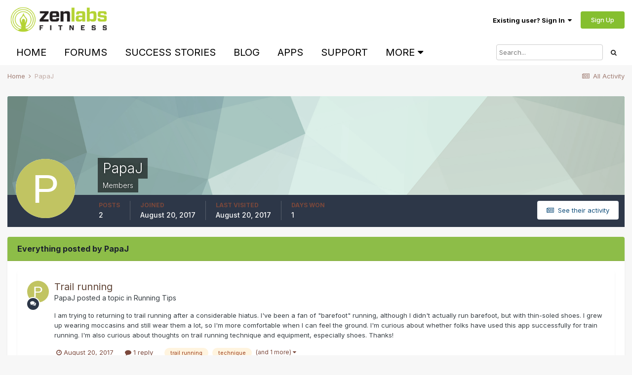

--- FILE ---
content_type: text/html;charset=UTF-8
request_url: https://forums.zenlabsfitness.com/profile/54604-papaj/content/?change_section=1
body_size: 9377
content:
<!DOCTYPE html>
<html lang="en-US" dir="ltr">
	<head>
		<meta charset="utf-8">
		<title>PapaJ's Content - Zen Labs Fitness Community</title>
		
			<script>
  (function(i,s,o,g,r,a,m){i['GoogleAnalyticsObject']=r;i[r]=i[r]||function(){
  (i[r].q=i[r].q||[]).push(arguments)},i[r].l=1*new Date();a=s.createElement(o),
  m=s.getElementsByTagName(o)[0];a.async=1;a.src=g;m.parentNode.insertBefore(a,m)
  })(window,document,'script','//www.google-analytics.com/analytics.js','ga');

  ga('create', 'UA-53257199-1', 'auto');
  ga('send', 'pageview');

</script>
		
		

	<meta name="viewport" content="width=device-width, initial-scale=1">


	
	


	<meta name="twitter:card" content="summary" />



	
		
			
				<meta property="og:site_name" content="Zen Labs Fitness Community">
			
		
	

	
		
			
				<meta property="og:locale" content="en_US">
			
		
	


	
		<link rel="canonical" href="https://forums.zenlabsfitness.com/profile/54604-papaj/content/" />
	




<link rel="manifest" href="https://forums.zenlabsfitness.com/manifest.webmanifest/">
<meta name="msapplication-config" content="https://forums.zenlabsfitness.com/browserconfig.xml/">
<meta name="msapplication-starturl" content="/">
<meta name="application-name" content="Zen Labs Fitness Community">
<meta name="apple-mobile-web-app-title" content="Zen Labs Fitness Community">

	<meta name="theme-color" content="#ffffff">










<link rel="preload" href="//forums.zenlabsfitness.com/applications/core/interface/font/fontawesome-webfont.woff2?v=4.7.0" as="font" crossorigin="anonymous">
		


	
		<link href="https://fonts.googleapis.com/css?family=Inter:300,300i,400,400i,500,700,700i" rel="stylesheet" referrerpolicy="origin">
	



	<link rel='stylesheet' href='https://forums.zenlabsfitness.com/uploads/css_built_1/341e4a57816af3ba440d891ca87450ff_framework.css?v=6d643259dd1765453488' media='all'>

	<link rel='stylesheet' href='https://forums.zenlabsfitness.com/uploads/css_built_1/05e81b71abe4f22d6eb8d1a929494829_responsive.css?v=6d643259dd1765453488' media='all'>

	<link rel='stylesheet' href='https://forums.zenlabsfitness.com/uploads/css_built_1/90eb5adf50a8c640f633d47fd7eb1778_core.css?v=6d643259dd1765453488' media='all'>

	<link rel='stylesheet' href='https://forums.zenlabsfitness.com/uploads/css_built_1/5a0da001ccc2200dc5625c3f3934497d_core_responsive.css?v=6d643259dd1765453488' media='all'>

	<link rel='stylesheet' href='https://forums.zenlabsfitness.com/uploads/css_built_1/ffdbd8340d5c38a97b780eeb2549bc3f_profiles.css?v=6d643259dd1765453488' media='all'>

	<link rel='stylesheet' href='https://forums.zenlabsfitness.com/uploads/css_built_1/f2ef08fd7eaff94a9763df0d2e2aaa1f_streams.css?v=6d643259dd1765453488' media='all'>

	<link rel='stylesheet' href='https://forums.zenlabsfitness.com/uploads/css_built_1/9be4fe0d9dd3ee2160f368f53374cd3f_leaderboard.css?v=6d643259dd1765453488' media='all'>

	<link rel='stylesheet' href='https://forums.zenlabsfitness.com/uploads/css_built_1/125515e1b6f230e3adf3a20c594b0cea_profiles_responsive.css?v=6d643259dd1765453488' media='all'>

	<link rel='stylesheet' href='https://forums.zenlabsfitness.com/uploads/css_built_1/6a6afb106122c1b73b3caacf669ca862_profile.css?v=6d643259dd1765453488' media='all'>





<link rel='stylesheet' href='https://forums.zenlabsfitness.com/uploads/css_built_1/258adbb6e4f3e83cd3b355f84e3fa002_custom.css?v=6d643259dd1765453488' media='all'>




		
		

	</head>
	<body class='ipsApp ipsApp_front ipsJS_none ipsClearfix' data-controller='core.front.core.app' data-message="" data-pageApp='core' data-pageLocation='front' data-pageModule='members' data-pageController='profile' data-pageID='54604' >
		<a href='#ipsLayout_mainArea' class='ipsHide' title='Go to main content on this page' accesskey='m'>Jump to content</a>
		
			<div id='ipsLayout_header' class='ipsClearfix'>
				





				<header>
					<div class='ipsLayout_container'>
						


<a href='https://forums.zenlabsfitness.com/' id='elLogo' accesskey='1'><img src="https://forums.zenlabsfitness.com/uploads/monthly_2018_12/ZLF_Logo_Color_V2.png.cefe86550afe01abe5ab2228b1a37d38.png" alt='Zen Labs Fitness Community'></a>

						

	<ul id='elUserNav' class='ipsList_inline cSignedOut ipsResponsive_showDesktop'>
		
		<li id='elSignInLink'>
			<a href='https://forums.zenlabsfitness.com/login/' data-ipsMenu-closeOnClick="false" data-ipsMenu id='elUserSignIn'>
				Existing user? Sign In &nbsp;<i class='fa fa-caret-down'></i>
			</a>
			
<div id='elUserSignIn_menu' class='ipsMenu ipsMenu_auto ipsHide'>
	<form accept-charset='utf-8' method='post' action='https://forums.zenlabsfitness.com/login/'>
		<input type="hidden" name="csrfKey" value="43c32c979c16c1b330bff936e0be6598">
		<input type="hidden" name="ref" value="aHR0cHM6Ly9mb3J1bXMuemVubGFic2ZpdG5lc3MuY29tL3Byb2ZpbGUvNTQ2MDQtcGFwYWovY29udGVudC8/Y2hhbmdlX3NlY3Rpb249MQ==">
		<div data-role="loginForm">
			
			
			
				
<div class="ipsPad ipsForm ipsForm_vertical">
	<h4 class="ipsType_sectionHead">Sign In</h4>
	<br><br>
	<ul class='ipsList_reset'>
		<li class="ipsFieldRow ipsFieldRow_noLabel ipsFieldRow_fullWidth">
			
			
				<input type="text" placeholder="Display Name or Email Address" name="auth" autocomplete="email">
			
		</li>
		<li class="ipsFieldRow ipsFieldRow_noLabel ipsFieldRow_fullWidth">
			<input type="password" placeholder="Password" name="password" autocomplete="current-password">
		</li>
		<li class="ipsFieldRow ipsFieldRow_checkbox ipsClearfix">
			<span class="ipsCustomInput">
				<input type="checkbox" name="remember_me" id="remember_me_checkbox" value="1" checked aria-checked="true">
				<span></span>
			</span>
			<div class="ipsFieldRow_content">
				<label class="ipsFieldRow_label" for="remember_me_checkbox">Remember me</label>
				<span class="ipsFieldRow_desc">Not recommended on shared computers</span>
			</div>
		</li>
		<li class="ipsFieldRow ipsFieldRow_fullWidth">
			<button type="submit" name="_processLogin" value="usernamepassword" class="ipsButton ipsButton_primary ipsButton_small" id="elSignIn_submit">Sign In</button>
			
				<p class="ipsType_right ipsType_small">
					
						<a href='https://forums.zenlabsfitness.com/lostpassword/' data-ipsDialog data-ipsDialog-title='Forgot your password?'>
					
					Forgot your password?</a>
				</p>
			
		</li>
	</ul>
</div>
			
		</div>
	</form>
</div>
		</li>
		
			<li>
				
					<a href='https://forums.zenlabsfitness.com/register/' data-ipsDialog data-ipsDialog-size='narrow' data-ipsDialog-title='Sign Up' id='elRegisterButton' class='ipsButton ipsButton_normal ipsButton_primary'>Sign Up</a>
				
			</li>
		
	</ul>

						
<ul class='ipsMobileHamburger ipsList_reset ipsResponsive_hideDesktop'>
	<li data-ipsDrawer data-ipsDrawer-drawerElem='#elMobileDrawer'>
		<a href='#'>
			
			
				
			
			
			
			<i class='fa fa-navicon'></i>
		</a>
	</li>
</ul>
					</div>
				</header>
				

	<nav data-controller='core.front.core.navBar' class='ipsNavBar_noSubBars ipsResponsive_showDesktop'>
		<div class='ipsNavBar_primary ipsLayout_container ipsNavBar_noSubBars'>
			<ul data-role="primaryNavBar" class='ipsClearfix'>
				


	
		
		
		<li  id='elNavSecondary_21' data-role="navBarItem" data-navApp="core" data-navExt="CustomItem">
			
			
				<a href="https://www.zenlabsfitness.com/"  data-navItem-id="21" >
					Home<span class='ipsNavBar_active__identifier'></span>
				</a>
			
			
		</li>
	
	

	
		
		
		<li  id='elNavSecondary_23' data-role="navBarItem" data-navApp="core" data-navExt="CustomItem">
			
			
				<a href="https://forums.zenlabsfitness.com"  data-navItem-id="23" >
					Forums<span class='ipsNavBar_active__identifier'></span>
				</a>
			
			
		</li>
	
	

	
		
		
		<li  id='elNavSecondary_17' data-role="navBarItem" data-navApp="core" data-navExt="CustomItem">
			
			
				<a href="https://www.facebook.com/media/set/?set=a.400856213312800.93060.254975724567517"  data-navItem-id="17" >
					Success Stories<span class='ipsNavBar_active__identifier'></span>
				</a>
			
			
		</li>
	
	

	
		
		
		<li  id='elNavSecondary_18' data-role="navBarItem" data-navApp="core" data-navExt="CustomItem">
			
			
				<a href="https://www.zenlabsfitness.com/blog/"  data-navItem-id="18" >
					Blog<span class='ipsNavBar_active__identifier'></span>
				</a>
			
			
		</li>
	
	

	
		
		
		<li  id='elNavSecondary_19' data-role="navBarItem" data-navApp="core" data-navExt="CustomItem">
			
			
				<a href="https://itunes.apple.com/us/artist/zen-labs/id485971738?mt=8&amp;uo=4&amp;at=10I4CL" target='_blank' rel="noopener" data-navItem-id="19" >
					Apps<span class='ipsNavBar_active__identifier'></span>
				</a>
			
			
		</li>
	
	

	
		
		
		<li  id='elNavSecondary_29' data-role="navBarItem" data-navApp="core" data-navExt="CustomItem">
			
			
				<a href="https://www.zenlabsfitness.com/knowledge-base/"  data-navItem-id="29" >
					Support<span class='ipsNavBar_active__identifier'></span>
				</a>
			
			
		</li>
	
	

	
		
		
		<li  id='elNavSecondary_22' data-role="navBarItem" data-navApp="core" data-navExt="Leaderboard">
			
			
				<a href="https://forums.zenlabsfitness.com/leaderboard/"  data-navItem-id="22" >
					Leaderboard<span class='ipsNavBar_active__identifier'></span>
				</a>
			
			
		</li>
	
	

	
	

	
	

				<li class='ipsHide' id='elNavigationMore' data-role='navMore'>
					<a href='#' data-ipsMenu data-ipsMenu-appendTo='#elNavigationMore' id='elNavigationMore_dropdown'>More</a>
					<ul class='ipsNavBar_secondary ipsHide' data-role='secondaryNavBar'>
						<li class='ipsHide' id='elNavigationMore_more' data-role='navMore'>
							<a href='#' data-ipsMenu data-ipsMenu-appendTo='#elNavigationMore_more' id='elNavigationMore_more_dropdown'>More <i class='fa fa-caret-down'></i></a>
							<ul class='ipsHide ipsMenu ipsMenu_auto' id='elNavigationMore_more_dropdown_menu' data-role='moreDropdown'></ul>
						</li>
					</ul>
				</li>
			</ul>
			

	<div id="elSearchWrapper">
		<div id='elSearch' class='' data-controller='core.front.core.quickSearch'>
			<form accept-charset='utf-8' action='//forums.zenlabsfitness.com/search/?do=quicksearch' method='post'>
				<input type='search' id='elSearchField' placeholder='Search...' name='q' autocomplete='off' aria-label='Search'>
				<button class='cSearchSubmit' type="submit" aria-label='Search'><i class="fa fa-search"></i></button>
				<div id="elSearchExpanded">
					<div class="ipsMenu_title">
						Search In
					</div>
					<ul class="ipsSideMenu_list ipsSideMenu_withRadios ipsSideMenu_small" data-ipsSideMenu data-ipsSideMenu-type="radio" data-ipsSideMenu-responsive="false" data-role="searchContexts">
						<li>
							<span class='ipsSideMenu_item ipsSideMenu_itemActive' data-ipsMenuValue='all'>
								<input type="radio" name="type" value="all" checked id="elQuickSearchRadio_type_all">
								<label for='elQuickSearchRadio_type_all' id='elQuickSearchRadio_type_all_label'>Everywhere</label>
							</span>
						</li>
						
						
							<li>
								<span class='ipsSideMenu_item' data-ipsMenuValue='core_statuses_status'>
									<input type="radio" name="type" value="core_statuses_status" id="elQuickSearchRadio_type_core_statuses_status">
									<label for='elQuickSearchRadio_type_core_statuses_status' id='elQuickSearchRadio_type_core_statuses_status_label'>Status Updates</label>
								</span>
							</li>
						
						
						<li data-role="showMoreSearchContexts">
							<span class='ipsSideMenu_item' data-action="showMoreSearchContexts" data-exclude="core_statuses_status">
								More options...
							</span>
						</li>
					</ul>
					<div class="ipsMenu_title">
						Find results that contain...
					</div>
					<ul class='ipsSideMenu_list ipsSideMenu_withRadios ipsSideMenu_small ipsType_normal' role="radiogroup" data-ipsSideMenu data-ipsSideMenu-type="radio" data-ipsSideMenu-responsive="false" data-filterType='andOr'>
						
							<li>
								<span class='ipsSideMenu_item ipsSideMenu_itemActive' data-ipsMenuValue='or'>
									<input type="radio" name="search_and_or" value="or" checked id="elRadio_andOr_or">
									<label for='elRadio_andOr_or' id='elField_andOr_label_or'><em>Any</em> of my search term words</label>
								</span>
							</li>
						
							<li>
								<span class='ipsSideMenu_item ' data-ipsMenuValue='and'>
									<input type="radio" name="search_and_or" value="and"  id="elRadio_andOr_and">
									<label for='elRadio_andOr_and' id='elField_andOr_label_and'><em>All</em> of my search term words</label>
								</span>
							</li>
						
					</ul>
					<div class="ipsMenu_title">
						Find results in...
					</div>
					<ul class='ipsSideMenu_list ipsSideMenu_withRadios ipsSideMenu_small ipsType_normal' role="radiogroup" data-ipsSideMenu data-ipsSideMenu-type="radio" data-ipsSideMenu-responsive="false" data-filterType='searchIn'>
						<li>
							<span class='ipsSideMenu_item ipsSideMenu_itemActive' data-ipsMenuValue='all'>
								<input type="radio" name="search_in" value="all" checked id="elRadio_searchIn_and">
								<label for='elRadio_searchIn_and' id='elField_searchIn_label_all'>Content titles and body</label>
							</span>
						</li>
						<li>
							<span class='ipsSideMenu_item' data-ipsMenuValue='titles'>
								<input type="radio" name="search_in" value="titles" id="elRadio_searchIn_titles">
								<label for='elRadio_searchIn_titles' id='elField_searchIn_label_titles'>Content titles only</label>
							</span>
						</li>
					</ul>
				</div>
			</form>
		</div>
	</div>

		</div>
	</nav>

				
<ul id='elMobileNav' class='ipsResponsive_hideDesktop' data-controller='core.front.core.mobileNav'>
	
		
			<li id='elMobileBreadcrumb'>
				<a href='https://forums.zenlabsfitness.com/'>
					<span>Home</span>
				</a>
			</li>
		
	
	
	
	<li >
		<a data-action="defaultStream" href='https://forums.zenlabsfitness.com/discover/'><i class="fa fa-newspaper-o" aria-hidden="true"></i></a>
	</li>

	

	
		<li class='ipsJS_show'>
			<a href='https://forums.zenlabsfitness.com/search/'><i class='fa fa-search'></i></a>
		</li>
	
</ul>
			</div>
		
		<main id='ipsLayout_body' class='ipsLayout_container'>
			<div id='ipsLayout_contentArea'>
				<div id='ipsLayout_contentWrapper'>
					
<nav class='ipsBreadcrumb ipsBreadcrumb_top ipsFaded_withHover'>
	

	<ul class='ipsList_inline ipsPos_right'>
		
		<li >
			<a data-action="defaultStream" class='ipsType_light '  href='https://forums.zenlabsfitness.com/discover/'><i class="fa fa-newspaper-o" aria-hidden="true"></i> <span>All Activity</span></a>
		</li>
		
	</ul>

	<ul data-role="breadcrumbList">
		<li>
			<a title="Home" href='https://forums.zenlabsfitness.com/'>
				<span>Home <i class='fa fa-angle-right'></i></span>
			</a>
		</li>
		
		
			<li>
				
					<a href='https://forums.zenlabsfitness.com/profile/54604-papaj/'>
						<span>PapaJ </span>
					</a>
				
			</li>
		
	</ul>
</nav>
					
					<div id='ipsLayout_mainArea'>
						
						
						
						

	




						


<div data-controller='core.front.profile.main' id='elProfileUserContent'>
	

<header data-role="profileHeader">
	<div class='ipsPageHead_special cProfileHeaderMinimal' id='elProfileHeader' data-controller='core.global.core.coverPhoto' data-url="https://forums.zenlabsfitness.com/profile/54604-papaj/?csrfKey=43c32c979c16c1b330bff936e0be6598" data-coverOffset='0'>
		
			<div class='ipsCoverPhoto_container' style="background-color: hsl(160, 100%, 80% )">
				<img src='https://forums.zenlabsfitness.com/uploads/set_resources_1/84c1e40ea0e759e3f1505eb1788ddf3c_pattern.png' class='ipsCoverPhoto_photo' data-action="toggleCoverPhoto" alt=''>
			</div>
		
		
		<div class='ipsColumns ipsColumns_collapsePhone' data-hideOnCoverEdit>
			<div class='ipsColumn ipsColumn_fixed ipsColumn_narrow ipsPos_center' id='elProfilePhoto'>
				
					<span class='ipsUserPhoto ipsUserPhoto_xlarge'>					
						<img src='data:image/svg+xml,%3Csvg%20xmlns%3D%22http%3A%2F%2Fwww.w3.org%2F2000%2Fsvg%22%20viewBox%3D%220%200%201024%201024%22%20style%3D%22background%3A%23c1c462%22%3E%3Cg%3E%3Ctext%20text-anchor%3D%22middle%22%20dy%3D%22.35em%22%20x%3D%22512%22%20y%3D%22512%22%20fill%3D%22%23ffffff%22%20font-size%3D%22700%22%20font-family%3D%22-apple-system%2C%20BlinkMacSystemFont%2C%20Roboto%2C%20Helvetica%2C%20Arial%2C%20sans-serif%22%3EP%3C%2Ftext%3E%3C%2Fg%3E%3C%2Fsvg%3E' alt=''>
					</span>
				
				
			</div>
			<div class='ipsColumn ipsColumn_fluid'>
				<div class='ipsPos_left ipsPad cProfileHeader_name ipsType_normal'>
					<h1 class='ipsType_reset ipsPageHead_barText'>
						PapaJ

						
                        
					</h1>
					<span>
						<span class='ipsPageHead_barText'>Members</span>
					</span>
				</div>
				
					<ul class='ipsList_inline ipsPad ipsResponsive_hidePhone ipsResponsive_block ipsPos_left'>
						
							<li>

<div data-followApp='core' data-followArea='member' data-followID='54604'  data-controller='core.front.core.followButton'>
	
		

	
</div></li>
						
						
					</ul>
				
			</div>
		</div>
	</div>

	<div class='ipsGrid ipsAreaBackground ipsPad ipsResponsive_showPhone ipsResponsive_block'>
		
		
		

		
		
		<div data-role='switchView' class='ipsGrid_span12'>
			<div data-action="goToProfile" data-type='phone' class=''>
				<a href='https://forums.zenlabsfitness.com/profile/54604-papaj/' class='ipsButton ipsButton_veryLight ipsButton_small ipsButton_fullWidth' title="PapaJ's Profile"><i class='fa fa-user'></i></a>
			</div>
			<div data-action="browseContent" data-type='phone' class='ipsHide'>
				<a href="https://forums.zenlabsfitness.com/profile/54604-papaj/content/" rel="nofollow" class='ipsButton ipsButton_veryLight ipsButton_small ipsButton_fullWidth'  title="PapaJ's Content"><i class='fa fa-newspaper-o'></i></a>
			</div>
		</div>
	</div>

	<div id='elProfileStats' class='ipsClearfix sm:ipsPadding ipsResponsive_pull'>
		<div data-role='switchView' class='ipsResponsive_hidePhone ipsPos_right'>
			<a href='https://forums.zenlabsfitness.com/profile/54604-papaj/' class='ipsButton ipsButton_veryLight ipsButton_small ipsPos_right ' data-action="goToProfile" data-type='full' title="PapaJ's Profile"><i class='fa fa-user'></i> <span class='ipsResponsive_showDesktop ipsResponsive_inline'>&nbsp;View Profile</span></a>
			<a href="https://forums.zenlabsfitness.com/profile/54604-papaj/content/" rel="nofollow" class='ipsButton ipsButton_veryLight ipsButton_small ipsPos_right ipsHide' data-action="browseContent" data-type='full' title="PapaJ's Content"><i class='fa fa-newspaper-o'></i> <span class='ipsResponsive_showDesktop ipsResponsive_inline'>&nbsp;See their activity</span></a>
		</div>
		<ul class='ipsList_reset ipsFlex ipsFlex-ai:center ipsFlex-fw:wrap ipsPos_left ipsResponsive_noFloat'>
			<li>
				<h4 class='ipsType_minorHeading'>Posts</h4>
				2
			</li>
			<li>
				<h4 class='ipsType_minorHeading'>Joined</h4>
				<time datetime='2017-08-20T20:52:27Z' title='08/20/2017 08:52  PM' data-short='8 yr'>August 20, 2017</time>
			</li>
            
			<li>
				<h4 class='ipsType_minorHeading'>Last visited</h4>
				<span>
					
                    <time datetime='2017-08-20T21:18:28Z' title='08/20/2017 09:18  PM' data-short='8 yr'>August 20, 2017</time>
				</span>
			</li>
            
			
			<li>
				<h4 class='ipsType_minorHeading'>Days Won</h4>
				<span data-ipsTooltip title='The number of times PapaJ had the most number of content likes for a day'>1</span>
			</li>
			
		</ul>
	</div>
</header>
	<div data-role="profileContent" class='ipsSpacer_top'>

		<div class="ipsColumns ipsColumns_collapsePhone">
			<div class="ipsColumn ipsColumn_wide">
				<div class='ipsPadding:half ipsBox'>
					<div class="ipsSideMenu" data-ipsTabBar data-ipsTabBar-contentArea='#elUserContent' data-ipsTabBar-itemselector=".ipsSideMenu_item" data-ipsTabBar-activeClass="ipsSideMenu_itemActive" data-ipsSideMenu>
						<h3 class="ipsSideMenu_mainTitle ipsAreaBackground_light ipsType_medium">
							<a href="#user_content" class="ipsPad_double" data-action="openSideMenu"><i class="fa fa-bars"></i> &nbsp;Content Type&nbsp;<i class="fa fa-caret-down"></i></a>
						</h3>
						<div>
							<ul class="ipsSideMenu_list">
								<li><a href="https://forums.zenlabsfitness.com/profile/54604-papaj/content/?change_section=1" class="ipsSideMenu_item ipsSideMenu_itemActive">All Activity</a></li>
							</ul>
							
								<h4 class='ipsSideMenu_subTitle'>Profiles</h4>
								<ul class="ipsSideMenu_list">
									
										<li><a href="https://forums.zenlabsfitness.com/profile/54604-papaj/content/?type=core_statuses_status&amp;change_section=1" class="ipsSideMenu_item ">Status Updates</a></li>
									
										<li><a href="https://forums.zenlabsfitness.com/profile/54604-papaj/content/?type=core_statuses_reply&amp;change_section=1" class="ipsSideMenu_item ">Status Replies</a></li>
									
								</ul>
							
								<h4 class='ipsSideMenu_subTitle'>Calendar</h4>
								<ul class="ipsSideMenu_list">
									
										<li><a href="https://forums.zenlabsfitness.com/profile/54604-papaj/content/?type=calendar_event&amp;change_section=1" class="ipsSideMenu_item ">Events</a></li>
									
										<li><a href="https://forums.zenlabsfitness.com/profile/54604-papaj/content/?type=calendar_event_comment&amp;change_section=1" class="ipsSideMenu_item ">Event Comments</a></li>
									
								</ul>
							
								<h4 class='ipsSideMenu_subTitle'>Forums</h4>
								<ul class="ipsSideMenu_list">
									
										<li><a href="https://forums.zenlabsfitness.com/profile/54604-papaj/content/?type=forums_topic&amp;change_section=1" class="ipsSideMenu_item ">Topics</a></li>
									
										<li><a href="https://forums.zenlabsfitness.com/profile/54604-papaj/content/?type=forums_topic_post&amp;change_section=1" class="ipsSideMenu_item ">Posts</a></li>
									
								</ul>
							
						</div>			
					</div>
				</div>
			</div>
			<div class="ipsColumn ipsColumn_fluid" id='elUserContent'>
				
<div class='ipsBox'>
	<h2 class='ipsType_sectionTitle ipsType_reset'>Everything posted by PapaJ</h2>
	

<div data-baseurl="https://forums.zenlabsfitness.com/profile/54604-papaj/content/?all_activity=1&amp;page=1" data-resort="listResort" data-tableid="topics" data-controller="core.global.core.table">
	<div data-role="tableRows">
		
		<ol class='ipsDataList ipsDataList_large cSearchActivity ipsStream ipsPad'>
			
				

<li class='ipsStreamItem ipsStreamItem_contentBlock ipsStreamItem_expanded ipsAreaBackground_reset ipsPad  ' data-role='activityItem' data-timestamp='1503263724'>
	<div class='ipsStreamItem_container ipsClearfix'>
		
			
			<div class='ipsStreamItem_header ipsPhotoPanel ipsPhotoPanel_mini'>
				
					<span class='ipsStreamItem_contentType' data-ipsTooltip title='Topic'><i class='fa fa-comments'></i></span>
				
				

	<a href="https://forums.zenlabsfitness.com/profile/54604-papaj/" rel="nofollow" data-ipsHover data-ipsHover-target="https://forums.zenlabsfitness.com/profile/54604-papaj/?do=hovercard" class="ipsUserPhoto ipsUserPhoto_mini" title="Go to PapaJ's profile">
		<img src='data:image/svg+xml,%3Csvg%20xmlns%3D%22http%3A%2F%2Fwww.w3.org%2F2000%2Fsvg%22%20viewBox%3D%220%200%201024%201024%22%20style%3D%22background%3A%23c1c462%22%3E%3Cg%3E%3Ctext%20text-anchor%3D%22middle%22%20dy%3D%22.35em%22%20x%3D%22512%22%20y%3D%22512%22%20fill%3D%22%23ffffff%22%20font-size%3D%22700%22%20font-family%3D%22-apple-system%2C%20BlinkMacSystemFont%2C%20Roboto%2C%20Helvetica%2C%20Arial%2C%20sans-serif%22%3EP%3C%2Ftext%3E%3C%2Fg%3E%3C%2Fsvg%3E' alt='PapaJ' loading="lazy">
	</a>

				<div class=''>
					
					<h2 class='ipsType_reset ipsStreamItem_title ipsContained_container '>
						
						
						<span class='ipsType_break ipsContained'>
							<a href='https://forums.zenlabsfitness.com/topic/4889-trail-running/?do=findComment&amp;comment=21436' data-linkType="link" data-searchable> Trail running</a>
						</span>
						
					</h2>
					
						<p class='ipsType_reset ipsStreamItem_status ipsType_blendLinks'>
							
<a href='https://forums.zenlabsfitness.com/profile/54604-papaj/' rel="nofollow" data-ipsHover data-ipsHover-width="370" data-ipsHover-target='https://forums.zenlabsfitness.com/profile/54604-papaj/?do=hovercard' title="Go to PapaJ's profile" class="ipsType_break">PapaJ</a> posted a topic in  <a href='https://forums.zenlabsfitness.com/forum/5-running-tips/'>Running Tips</a>
						</p>
					
					
						
					
				</div>
			</div>
			
				<div class='ipsStreamItem_snippet ipsType_break'>
					
					 	

	<div class='ipsType_richText ipsContained ipsType_medium'>
		<div data-ipsTruncate data-ipsTruncate-type='remove' data-ipsTruncate-size='3 lines' data-ipsTruncate-watch='false'>
			I am trying to returning to trail running after a considerable hiatus. I've been a fan of "barefoot" running, although I didn't actually run barefoot, but with thin-soled shoes. I grew up wearing moccasins and still wear them a lot, so I'm more comfortable when I can feel the ground. 
	I'm curious about whether folks have used this app successfully for train running. I'm also curious about thoughts on trail running technique and equipment, especially shoes. 
	Thanks!
		</div>
	</div>

					
				</div>
				<ul class='ipsList_inline ipsStreamItem_meta ipsGap:1'>
					<li class='ipsType_light ipsType_medium'>
						<a rel="nofollow" href='https://forums.zenlabsfitness.com/topic/4889-trail-running/?do=findComment&amp;comment=21436' class='ipsType_blendLinks'><i class='fa fa-clock-o'></i> <time datetime='2017-08-20T21:15:24Z' title='08/20/2017 09:15  PM' data-short='8 yr'>August 20, 2017</time></a>
					</li>
					
						<li class='ipsType_light ipsType_medium'>
							<a href='https://forums.zenlabsfitness.com/topic/4889-trail-running/?do=findComment&amp;comment=21436' class='ipsType_blendLinks'>
								
									<i class='fa fa-comment'></i> 1 reply
								
							</a>
						</li>
					
					
					
						<li>


	
		<ul class='ipsTags ipsTags_inline ipsList_inline  ipsGap:1 ipsGap_row:0'>
			
				
					
						

<li >
	
	<a href="https://forums.zenlabsfitness.com/tags/trail%20running/" class='ipsTag' title="Find other content tagged with 'trail running'" rel="tag"><span>trail running</span></a>
	
</li>
					
				
					
						

<li >
	
	<a href="https://forums.zenlabsfitness.com/tags/technique/" class='ipsTag' title="Find other content tagged with 'technique'" rel="tag"><span>technique</span></a>
	
</li>
					
				
					
				
			
			
				<li class='ipsType_small'>
					<span class='ipsType_light ipsCursor_pointer' data-ipsMenu id='elTags_1283092040'>(and 1 more) <i class='fa fa-caret-down ipsJS_show'></i></span>
					<div class='ipsHide ipsMenu ipsMenu_normal ipsPad_half cTagPopup' id='elTags_1283092040_menu'>
						<p class='ipsType_medium ipsType_reset ipsType_light'>Tagged with:</p>
						<ul class='ipsTags ipsList_inline ipsGap:1'>
							
								

<li >
	
	<a href="https://forums.zenlabsfitness.com/tags/trail%20running/" class='ipsTag' title="Find other content tagged with 'trail running'" rel="tag"><span>trail running</span></a>
	
</li>
							
								

<li >
	
	<a href="https://forums.zenlabsfitness.com/tags/technique/" class='ipsTag' title="Find other content tagged with 'technique'" rel="tag"><span>technique</span></a>
	
</li>
							
								

<li >
	
	<a href="https://forums.zenlabsfitness.com/tags/equipment/" class='ipsTag' title="Find other content tagged with 'equipment'" rel="tag"><span>equipment</span></a>
	
</li>
							
						</ul>
					</div>
				</li>
			
		</ul>
	
</li>
					
				</ul>
			
		
	</div>
</li>
			
				

<li class='ipsStreamItem ipsStreamItem_contentBlock ipsStreamItem_expanded ipsAreaBackground_reset ipsPad  ' data-role='activityItem' data-timestamp='1503263208'>
	<div class='ipsStreamItem_container ipsClearfix'>
		
			
			<div class='ipsStreamItem_header ipsPhotoPanel ipsPhotoPanel_mini'>
				
					<span class='ipsStreamItem_contentType' data-ipsTooltip title='Topic'><i class='fa fa-comments'></i></span>
				
				

	<a href="https://forums.zenlabsfitness.com/profile/54604-papaj/" rel="nofollow" data-ipsHover data-ipsHover-target="https://forums.zenlabsfitness.com/profile/54604-papaj/?do=hovercard" class="ipsUserPhoto ipsUserPhoto_mini" title="Go to PapaJ's profile">
		<img src='data:image/svg+xml,%3Csvg%20xmlns%3D%22http%3A%2F%2Fwww.w3.org%2F2000%2Fsvg%22%20viewBox%3D%220%200%201024%201024%22%20style%3D%22background%3A%23c1c462%22%3E%3Cg%3E%3Ctext%20text-anchor%3D%22middle%22%20dy%3D%22.35em%22%20x%3D%22512%22%20y%3D%22512%22%20fill%3D%22%23ffffff%22%20font-size%3D%22700%22%20font-family%3D%22-apple-system%2C%20BlinkMacSystemFont%2C%20Roboto%2C%20Helvetica%2C%20Arial%2C%20sans-serif%22%3EP%3C%2Ftext%3E%3C%2Fg%3E%3C%2Fsvg%3E' alt='PapaJ' loading="lazy">
	</a>

				<div class=''>
					
					<h2 class='ipsType_reset ipsStreamItem_title ipsContained_container '>
						
						
						<span class='ipsType_break ipsContained'>
							<a href='https://forums.zenlabsfitness.com/topic/4888-starting-over-is-no-easy-trick/?do=findComment&amp;comment=21435' data-linkType="link" data-searchable> Starting over is no easy trick</a>
						</span>
						
					</h2>
					
						<p class='ipsType_reset ipsStreamItem_status ipsType_blendLinks'>
							
<a href='https://forums.zenlabsfitness.com/profile/54604-papaj/' rel="nofollow" data-ipsHover data-ipsHover-width="370" data-ipsHover-target='https://forums.zenlabsfitness.com/profile/54604-papaj/?do=hovercard' title="Go to PapaJ's profile" class="ipsType_break">PapaJ</a> posted a topic in  <a href='https://forums.zenlabsfitness.com/forum/3-introduce-yourself/'>Introduce Yourself</a>
						</p>
					
					
						
					
				</div>
			</div>
			
				<div class='ipsStreamItem_snippet ipsType_break'>
					
					 	

	<div class='ipsType_richText ipsContained ipsType_medium'>
		<div data-ipsTruncate data-ipsTruncate-type='remove' data-ipsTruncate-size='3 lines' data-ipsTruncate-watch='false'>
			We moved from 7500 ft elevation in New Mexico to 800 ft in Kentucky. Along the way, I quit trail running. Next week I start 10 hour works days at Amazon. I need stamina. Just did Week 1, Day 1. Tomorrow I'll do it again and hope I can finish it.
		</div>
	</div>

					
				</div>
				<ul class='ipsList_inline ipsStreamItem_meta ipsGap:1'>
					<li class='ipsType_light ipsType_medium'>
						<a rel="nofollow" href='https://forums.zenlabsfitness.com/topic/4888-starting-over-is-no-easy-trick/?do=findComment&amp;comment=21435' class='ipsType_blendLinks'><i class='fa fa-clock-o'></i> <time datetime='2017-08-20T21:06:48Z' title='08/20/2017 09:06  PM' data-short='8 yr'>August 20, 2017</time></a>
					</li>
					
					
						
							<li>


	<div class='ipsReactOverview ipsReactOverview_small ipsType_light'>
		<ul>
			<li class='ipsReactOverview_repCount'>
				1
			</li>
			
				
				<li>
					
						<a href='https://forums.zenlabsfitness.com/topic/4888-starting-over-is-no-easy-trick/?do=showReactionsComment&amp;comment=21435&amp;reaction=1' data-ipsDialog data-ipsDialog-size='medium' data-ipsDialog-title="See who reacted to this" data-ipsTooltip title="See who reacted &quot;Like&quot;">
					
							<img src='https://forums.zenlabsfitness.com/uploads/reactions/react_like.png' alt="Like">
					
						</a>
					
				</li>
			
		</ul>
	</div>
</li>
						
					
					
				</ul>
			
		
	</div>
</li>
			
		</ol>
		
	</div>
</div>
</div>
			</div>
		</div>

	</div>
</div>

						


					</div>
					


					
<nav class='ipsBreadcrumb ipsBreadcrumb_bottom ipsFaded_withHover'>
	
		


	

	<ul class='ipsList_inline ipsPos_right'>
		
		<li >
			<a data-action="defaultStream" class='ipsType_light '  href='https://forums.zenlabsfitness.com/discover/'><i class="fa fa-newspaper-o" aria-hidden="true"></i> <span>All Activity</span></a>
		</li>
		
	</ul>

	<ul data-role="breadcrumbList">
		<li>
			<a title="Home" href='https://forums.zenlabsfitness.com/'>
				<span>Home <i class='fa fa-angle-right'></i></span>
			</a>
		</li>
		
		
			<li>
				
					<a href='https://forums.zenlabsfitness.com/profile/54604-papaj/'>
						<span>PapaJ </span>
					</a>
				
			</li>
		
	</ul>
</nav>
				</div>
			</div>
			
		</main>
		
			<footer id='ipsLayout_footer' class='ipsClearfix test'>
				<div class='ipsLayout_container'>
					
					


<ul class='ipsList_inline ipsType_center ipsSpacer_top' id="elFooterLinks">
	
	
	
	
	
	
		<li><a rel="nofollow" href='https://forums.zenlabsfitness.com/contact/' data-ipsdialog data-ipsDialog-remoteSubmit data-ipsDialog-flashMessage='Thanks, your message has been sent to the administrators.' data-ipsdialog-title="Contact Us">Contact Us</a></li>
	
</ul>	


<p id='elCopyright'>
	<span id='elCopyright_userLine'>Copyright 2019 Zenlabsllc</span>
	<a rel='nofollow' title='Invision Community' href='https://www.invisioncommunity.com/'>Powered by Invision Community</a>
</p>
				</div>
			</footer>
			
<div id='elMobileDrawer' class='ipsDrawer ipsHide'>
	<div class='ipsDrawer_menu'>
		<a href='#' class='ipsDrawer_close' data-action='close'><span>&times;</span></a>
		<div class='ipsDrawer_content ipsFlex ipsFlex-fd:column'>
			
				<div class='ipsPadding ipsBorder_bottom'>
					<ul class='ipsToolList ipsToolList_vertical'>
						<li>
							<a href='https://forums.zenlabsfitness.com/login/' id='elSigninButton_mobile' class='ipsButton ipsButton_light ipsButton_small ipsButton_fullWidth'>Existing user? Sign In</a>
						</li>
						
							<li>
								
									<a href='https://forums.zenlabsfitness.com/register/' data-ipsDialog data-ipsDialog-size='narrow' data-ipsDialog-title='Sign Up' data-ipsDialog-fixed='true' id='elRegisterButton_mobile' class='ipsButton ipsButton_small ipsButton_fullWidth ipsButton_important'>Sign Up</a>
								
							</li>
						
					</ul>
				</div>
			

			<ul class='ipsDrawer_list ipsFlex-flex:11'>
				

				
				
				
				
					
						
						
							<li><a href='https://www.zenlabsfitness.com/' >Home</a></li>
						
					
				
					
						
						
							<li><a href='https://forums.zenlabsfitness.com' >Forums</a></li>
						
					
				
					
						
						
							<li><a href='https://www.facebook.com/media/set/?set=a.400856213312800.93060.254975724567517' >Success Stories</a></li>
						
					
				
					
						
						
							<li><a href='https://www.zenlabsfitness.com/blog/' >Blog</a></li>
						
					
				
					
						
						
							<li><a href='https://itunes.apple.com/us/artist/zen-labs/id485971738?mt=8&amp;uo=4&amp;at=10I4CL' target='_blank' rel="noopener">Apps</a></li>
						
					
				
					
						
						
							<li><a href='https://www.zenlabsfitness.com/knowledge-base/' >Support</a></li>
						
					
				
					
						
						
							<li><a href='https://forums.zenlabsfitness.com/leaderboard/' >Leaderboard</a></li>
						
					
				
					
				
					
				
				
			</ul>

			
		</div>
	</div>
</div>

<div id='elMobileCreateMenuDrawer' class='ipsDrawer ipsHide'>
	<div class='ipsDrawer_menu'>
		<a href='#' class='ipsDrawer_close' data-action='close'><span>&times;</span></a>
		<div class='ipsDrawer_content ipsSpacer_bottom ipsPad'>
			<ul class='ipsDrawer_list'>
				<li class="ipsDrawer_listTitle ipsType_reset">Create New...</li>
				
			</ul>
		</div>
	</div>
</div>
			
			

	
	<script type='text/javascript'>
		var ipsDebug = false;		
	
		var CKEDITOR_BASEPATH = '//forums.zenlabsfitness.com/applications/core/interface/ckeditor/ckeditor/';
	
		var ipsSettings = {
			
			
			cookie_path: "/",
			
			cookie_prefix: "ips4_",
			
			
			cookie_ssl: true,
			
			upload_imgURL: "https://forums.zenlabsfitness.com/uploads/set_resources_1/0cb563f8144768654a2205065d13abd6_upload.png",
			message_imgURL: "https://forums.zenlabsfitness.com/uploads/set_resources_1/0cb563f8144768654a2205065d13abd6_message.png",
			notification_imgURL: "https://forums.zenlabsfitness.com/uploads/set_resources_1/0cb563f8144768654a2205065d13abd6_notification.png",
			baseURL: "//forums.zenlabsfitness.com/",
			jsURL: "//forums.zenlabsfitness.com/applications/core/interface/js/js.php",
			csrfKey: "43c32c979c16c1b330bff936e0be6598",
			antiCache: "6d643259dd1765453488",
			jsAntiCache: "6d643259dd1765525135",
			disableNotificationSounds: true,
			useCompiledFiles: true,
			links_external: true,
			memberID: 0,
			lazyLoadEnabled: false,
			blankImg: "//forums.zenlabsfitness.com/applications/core/interface/js/spacer.png",
			googleAnalyticsEnabled: true,
			matomoEnabled: false,
			viewProfiles: true,
			mapProvider: 'none',
			mapApiKey: '',
			pushPublicKey: null,
			relativeDates: true
		};
		
		
		
		
			ipsSettings['maxImageDimensions'] = {
				width: 1000,
				height: 750
			};
		
		
	</script>





<script type='text/javascript' src='https://forums.zenlabsfitness.com/uploads/javascript_global/root_library.js?v=6d643259dd1765525135' data-ips></script>


<script type='text/javascript' src='https://forums.zenlabsfitness.com/uploads/javascript_global/root_js_lang_1.js?v=6d643259dd1765525135' data-ips></script>


<script type='text/javascript' src='https://forums.zenlabsfitness.com/uploads/javascript_global/root_framework.js?v=6d643259dd1765525135' data-ips></script>


<script type='text/javascript' src='https://forums.zenlabsfitness.com/uploads/javascript_core/global_global_core.js?v=6d643259dd1765525135' data-ips></script>


<script type='text/javascript' src='https://forums.zenlabsfitness.com/uploads/javascript_global/root_front.js?v=6d643259dd1765525135' data-ips></script>


<script type='text/javascript' src='https://forums.zenlabsfitness.com/uploads/javascript_core/front_front_core.js?v=6d643259dd1765525135' data-ips></script>


<script type='text/javascript' src='https://forums.zenlabsfitness.com/uploads/javascript_core/front_front_statuses.js?v=6d643259dd1765525135' data-ips></script>


<script type='text/javascript' src='https://forums.zenlabsfitness.com/uploads/javascript_core/front_front_profile.js?v=6d643259dd1765525135' data-ips></script>


<script type='text/javascript' src='https://forums.zenlabsfitness.com/uploads/javascript_core/front_app.js?v=6d643259dd1765525135' data-ips></script>


<script type='text/javascript' src='https://forums.zenlabsfitness.com/uploads/javascript_global/root_map.js?v=6d643259dd1765525135' data-ips></script>



	<script type='text/javascript'>
		
			ips.setSetting( 'date_format', jQuery.parseJSON('"mm\/dd\/yy"') );
		
			ips.setSetting( 'date_first_day', jQuery.parseJSON('0') );
		
			ips.setSetting( 'ipb_url_filter_option', jQuery.parseJSON('"none"') );
		
			ips.setSetting( 'url_filter_any_action', jQuery.parseJSON('"allow"') );
		
			ips.setSetting( 'bypass_profanity', jQuery.parseJSON('0') );
		
			ips.setSetting( 'emoji_style', jQuery.parseJSON('"disabled"') );
		
			ips.setSetting( 'emoji_shortcodes', jQuery.parseJSON('true') );
		
			ips.setSetting( 'emoji_ascii', jQuery.parseJSON('true') );
		
			ips.setSetting( 'emoji_cache', jQuery.parseJSON('1649150377') );
		
			ips.setSetting( 'image_jpg_quality', jQuery.parseJSON('85') );
		
			ips.setSetting( 'cloud2', jQuery.parseJSON('false') );
		
		
	</script>



<script type='application/ld+json'>
{
    "@context": "http://www.schema.org",
    "publisher": "https://forums.zenlabsfitness.com/#organization",
    "@type": "WebSite",
    "@id": "https://forums.zenlabsfitness.com/#website",
    "mainEntityOfPage": "https://forums.zenlabsfitness.com/",
    "name": "Zen Labs Fitness Community",
    "url": "https://forums.zenlabsfitness.com/",
    "potentialAction": {
        "type": "SearchAction",
        "query-input": "required name=query",
        "target": "https://forums.zenlabsfitness.com/search/?q={query}"
    },
    "inLanguage": [
        {
            "@type": "Language",
            "name": "English (USA)",
            "alternateName": "en-US"
        }
    ]
}	
</script>

<script type='application/ld+json'>
{
    "@context": "http://www.schema.org",
    "@type": "Organization",
    "@id": "https://forums.zenlabsfitness.com/#organization",
    "mainEntityOfPage": "https://forums.zenlabsfitness.com/",
    "name": "Zen Labs Fitness Community",
    "url": "https://forums.zenlabsfitness.com/",
    "logo": {
        "@type": "ImageObject",
        "@id": "https://forums.zenlabsfitness.com/#logo",
        "url": "https://forums.zenlabsfitness.com/uploads/monthly_2018_12/ZLF_Logo_Color_V2.png.cefe86550afe01abe5ab2228b1a37d38.png"
    }
}	
</script>

<script type='application/ld+json'>
{
    "@context": "http://schema.org",
    "@type": "BreadcrumbList",
    "itemListElement": [
        {
            "@type": "ListItem",
            "position": 1,
            "item": {
                "@id": "https://forums.zenlabsfitness.com/profile/54604-papaj/",
                "name": "PapaJ"
            }
        }
    ]
}	
</script>

<script type='application/ld+json'>
{
    "@context": "http://schema.org",
    "@type": "ContactPage",
    "url": "https://forums.zenlabsfitness.com/contact/"
}	
</script>


			
			
		
		<!--ipsQueryLog-->
		<!--ipsCachingLog-->
		
		
			
		
	</body>
</html>

--- FILE ---
content_type: text/html;charset=UTF-8
request_url: https://forums.zenlabsfitness.com/profile/54604-papaj/content/?change_section=1&csrfKey=43c32c979c16c1b330bff936e0be6598
body_size: 3438
content:
<!DOCTYPE html>
<html lang="en-US" dir="ltr">
	<head>
		<title></title>
		

	<meta name="viewport" content="width=device-width, initial-scale=1">


	
	


	<meta name="twitter:card" content="summary" />



	
		
			
				<meta property="og:site_name" content="Zen Labs Fitness Community">
			
		
	

	
		
			
				<meta property="og:locale" content="en_US">
			
		
	





<link rel="manifest" href="https://forums.zenlabsfitness.com/manifest.webmanifest/">
<meta name="msapplication-config" content="https://forums.zenlabsfitness.com/browserconfig.xml/">
<meta name="msapplication-starturl" content="/">
<meta name="application-name" content="Zen Labs Fitness Community">
<meta name="apple-mobile-web-app-title" content="Zen Labs Fitness Community">

	<meta name="theme-color" content="#ffffff">










<link rel="preload" href="//forums.zenlabsfitness.com/applications/core/interface/font/fontawesome-webfont.woff2?v=4.7.0" as="font" crossorigin="anonymous">
		


	
		<link href="https://fonts.googleapis.com/css?family=Inter:300,300i,400,400i,500,700,700i" rel="stylesheet" referrerpolicy="origin">
	



	<link rel='stylesheet' href='https://forums.zenlabsfitness.com/uploads/css_built_1/6a6afb106122c1b73b3caacf669ca862_profile.css?v=6d643259dd1765453488' media='all'>





<link rel='stylesheet' href='https://forums.zenlabsfitness.com/uploads/css_built_1/258adbb6e4f3e83cd3b355f84e3fa002_custom.css?v=6d643259dd1765453488' media='all'>




		
	</head>
	<body class='ipsApp ipsApp_front ipsClearfix ipsLayout_noBackground ipsJS_has ipsClearfix'  data-message="">
		
<div class='ipsBox'>
	<h2 class='ipsType_sectionTitle ipsType_reset'>Everything posted by PapaJ</h2>
	

<div data-baseurl="https://forums.zenlabsfitness.com/profile/54604-papaj/content/?all_activity=1&amp;page=1" data-resort="listResort" data-tableid="topics" data-controller="core.global.core.table">
	<div data-role="tableRows">
		
		<ol class='ipsDataList ipsDataList_large cSearchActivity ipsStream ipsPad'>
			
				

<li class='ipsStreamItem ipsStreamItem_contentBlock ipsStreamItem_expanded ipsAreaBackground_reset ipsPad  ' data-role='activityItem' data-timestamp='1503263724'>
	<div class='ipsStreamItem_container ipsClearfix'>
		
			
			<div class='ipsStreamItem_header ipsPhotoPanel ipsPhotoPanel_mini'>
				
					<span class='ipsStreamItem_contentType' data-ipsTooltip title='Topic'><i class='fa fa-comments'></i></span>
				
				

	<a href="https://forums.zenlabsfitness.com/profile/54604-papaj/" rel="nofollow" data-ipsHover data-ipsHover-target="https://forums.zenlabsfitness.com/profile/54604-papaj/?do=hovercard" class="ipsUserPhoto ipsUserPhoto_mini" title="Go to PapaJ's profile">
		<img src='data:image/svg+xml,%3Csvg%20xmlns%3D%22http%3A%2F%2Fwww.w3.org%2F2000%2Fsvg%22%20viewBox%3D%220%200%201024%201024%22%20style%3D%22background%3A%23c1c462%22%3E%3Cg%3E%3Ctext%20text-anchor%3D%22middle%22%20dy%3D%22.35em%22%20x%3D%22512%22%20y%3D%22512%22%20fill%3D%22%23ffffff%22%20font-size%3D%22700%22%20font-family%3D%22-apple-system%2C%20BlinkMacSystemFont%2C%20Roboto%2C%20Helvetica%2C%20Arial%2C%20sans-serif%22%3EP%3C%2Ftext%3E%3C%2Fg%3E%3C%2Fsvg%3E' alt='PapaJ' loading="lazy">
	</a>

				<div class=''>
					
					<h2 class='ipsType_reset ipsStreamItem_title ipsContained_container '>
						
						
						<span class='ipsType_break ipsContained'>
							<a href='https://forums.zenlabsfitness.com/topic/4889-trail-running/?do=findComment&amp;comment=21436' data-linkType="link" data-searchable> Trail running</a>
						</span>
						
					</h2>
					
						<p class='ipsType_reset ipsStreamItem_status ipsType_blendLinks'>
							
<a href='https://forums.zenlabsfitness.com/profile/54604-papaj/' rel="nofollow" data-ipsHover data-ipsHover-width="370" data-ipsHover-target='https://forums.zenlabsfitness.com/profile/54604-papaj/?do=hovercard' title="Go to PapaJ's profile" class="ipsType_break">PapaJ</a> posted a topic in  <a href='https://forums.zenlabsfitness.com/forum/5-running-tips/'>Running Tips</a>
						</p>
					
					
						
					
				</div>
			</div>
			
				<div class='ipsStreamItem_snippet ipsType_break'>
					
					 	

	<div class='ipsType_richText ipsContained ipsType_medium'>
		<div data-ipsTruncate data-ipsTruncate-type='remove' data-ipsTruncate-size='3 lines' data-ipsTruncate-watch='false'>
			I am trying to returning to trail running after a considerable hiatus. I've been a fan of "barefoot" running, although I didn't actually run barefoot, but with thin-soled shoes. I grew up wearing moccasins and still wear them a lot, so I'm more comfortable when I can feel the ground. 
	I'm curious about whether folks have used this app successfully for train running. I'm also curious about thoughts on trail running technique and equipment, especially shoes. 
	Thanks!
		</div>
	</div>

					
				</div>
				<ul class='ipsList_inline ipsStreamItem_meta ipsGap:1'>
					<li class='ipsType_light ipsType_medium'>
						<a rel="nofollow" href='https://forums.zenlabsfitness.com/topic/4889-trail-running/?do=findComment&amp;comment=21436' class='ipsType_blendLinks'><i class='fa fa-clock-o'></i> <time datetime='2017-08-20T21:15:24Z' title='08/20/2017 09:15  PM' data-short='8 yr'>August 20, 2017</time></a>
					</li>
					
						<li class='ipsType_light ipsType_medium'>
							<a href='https://forums.zenlabsfitness.com/topic/4889-trail-running/?do=findComment&amp;comment=21436' class='ipsType_blendLinks'>
								
									<i class='fa fa-comment'></i> 1 reply
								
							</a>
						</li>
					
					
					
						<li>


	
		<ul class='ipsTags ipsTags_inline ipsList_inline  ipsGap:1 ipsGap_row:0'>
			
				
					
						

<li >
	
	<a href="https://forums.zenlabsfitness.com/tags/trail%20running/" class='ipsTag' title="Find other content tagged with 'trail running'" rel="tag"><span>trail running</span></a>
	
</li>
					
				
					
						

<li >
	
	<a href="https://forums.zenlabsfitness.com/tags/technique/" class='ipsTag' title="Find other content tagged with 'technique'" rel="tag"><span>technique</span></a>
	
</li>
					
				
					
				
			
			
				<li class='ipsType_small'>
					<span class='ipsType_light ipsCursor_pointer' data-ipsMenu id='elTags_207121763'>(and 1 more) <i class='fa fa-caret-down ipsJS_show'></i></span>
					<div class='ipsHide ipsMenu ipsMenu_normal ipsPad_half cTagPopup' id='elTags_207121763_menu'>
						<p class='ipsType_medium ipsType_reset ipsType_light'>Tagged with:</p>
						<ul class='ipsTags ipsList_inline ipsGap:1'>
							
								

<li >
	
	<a href="https://forums.zenlabsfitness.com/tags/trail%20running/" class='ipsTag' title="Find other content tagged with 'trail running'" rel="tag"><span>trail running</span></a>
	
</li>
							
								

<li >
	
	<a href="https://forums.zenlabsfitness.com/tags/technique/" class='ipsTag' title="Find other content tagged with 'technique'" rel="tag"><span>technique</span></a>
	
</li>
							
								

<li >
	
	<a href="https://forums.zenlabsfitness.com/tags/equipment/" class='ipsTag' title="Find other content tagged with 'equipment'" rel="tag"><span>equipment</span></a>
	
</li>
							
						</ul>
					</div>
				</li>
			
		</ul>
	
</li>
					
				</ul>
			
		
	</div>
</li>
			
				

<li class='ipsStreamItem ipsStreamItem_contentBlock ipsStreamItem_expanded ipsAreaBackground_reset ipsPad  ' data-role='activityItem' data-timestamp='1503263208'>
	<div class='ipsStreamItem_container ipsClearfix'>
		
			
			<div class='ipsStreamItem_header ipsPhotoPanel ipsPhotoPanel_mini'>
				
					<span class='ipsStreamItem_contentType' data-ipsTooltip title='Topic'><i class='fa fa-comments'></i></span>
				
				

	<a href="https://forums.zenlabsfitness.com/profile/54604-papaj/" rel="nofollow" data-ipsHover data-ipsHover-target="https://forums.zenlabsfitness.com/profile/54604-papaj/?do=hovercard" class="ipsUserPhoto ipsUserPhoto_mini" title="Go to PapaJ's profile">
		<img src='data:image/svg+xml,%3Csvg%20xmlns%3D%22http%3A%2F%2Fwww.w3.org%2F2000%2Fsvg%22%20viewBox%3D%220%200%201024%201024%22%20style%3D%22background%3A%23c1c462%22%3E%3Cg%3E%3Ctext%20text-anchor%3D%22middle%22%20dy%3D%22.35em%22%20x%3D%22512%22%20y%3D%22512%22%20fill%3D%22%23ffffff%22%20font-size%3D%22700%22%20font-family%3D%22-apple-system%2C%20BlinkMacSystemFont%2C%20Roboto%2C%20Helvetica%2C%20Arial%2C%20sans-serif%22%3EP%3C%2Ftext%3E%3C%2Fg%3E%3C%2Fsvg%3E' alt='PapaJ' loading="lazy">
	</a>

				<div class=''>
					
					<h2 class='ipsType_reset ipsStreamItem_title ipsContained_container '>
						
						
						<span class='ipsType_break ipsContained'>
							<a href='https://forums.zenlabsfitness.com/topic/4888-starting-over-is-no-easy-trick/?do=findComment&amp;comment=21435' data-linkType="link" data-searchable> Starting over is no easy trick</a>
						</span>
						
					</h2>
					
						<p class='ipsType_reset ipsStreamItem_status ipsType_blendLinks'>
							
<a href='https://forums.zenlabsfitness.com/profile/54604-papaj/' rel="nofollow" data-ipsHover data-ipsHover-width="370" data-ipsHover-target='https://forums.zenlabsfitness.com/profile/54604-papaj/?do=hovercard' title="Go to PapaJ's profile" class="ipsType_break">PapaJ</a> posted a topic in  <a href='https://forums.zenlabsfitness.com/forum/3-introduce-yourself/'>Introduce Yourself</a>
						</p>
					
					
						
					
				</div>
			</div>
			
				<div class='ipsStreamItem_snippet ipsType_break'>
					
					 	

	<div class='ipsType_richText ipsContained ipsType_medium'>
		<div data-ipsTruncate data-ipsTruncate-type='remove' data-ipsTruncate-size='3 lines' data-ipsTruncate-watch='false'>
			We moved from 7500 ft elevation in New Mexico to 800 ft in Kentucky. Along the way, I quit trail running. Next week I start 10 hour works days at Amazon. I need stamina. Just did Week 1, Day 1. Tomorrow I'll do it again and hope I can finish it.
		</div>
	</div>

					
				</div>
				<ul class='ipsList_inline ipsStreamItem_meta ipsGap:1'>
					<li class='ipsType_light ipsType_medium'>
						<a rel="nofollow" href='https://forums.zenlabsfitness.com/topic/4888-starting-over-is-no-easy-trick/?do=findComment&amp;comment=21435' class='ipsType_blendLinks'><i class='fa fa-clock-o'></i> <time datetime='2017-08-20T21:06:48Z' title='08/20/2017 09:06  PM' data-short='8 yr'>August 20, 2017</time></a>
					</li>
					
					
						
							<li>


	<div class='ipsReactOverview ipsReactOverview_small ipsType_light'>
		<ul>
			<li class='ipsReactOverview_repCount'>
				1
			</li>
			
				
				<li>
					
						<a href='https://forums.zenlabsfitness.com/topic/4888-starting-over-is-no-easy-trick/?do=showReactionsComment&amp;comment=21435&amp;reaction=1' data-ipsDialog data-ipsDialog-size='medium' data-ipsDialog-title="See who reacted to this" data-ipsTooltip title="See who reacted &quot;Like&quot;">
					
							<img src='https://forums.zenlabsfitness.com/uploads/reactions/react_like.png' alt="Like">
					
						</a>
					
				</li>
			
		</ul>
	</div>
</li>
						
					
					
				</ul>
			
		
	</div>
</li>
			
		</ol>
		
	</div>
</div>
</div>
		





<script type='text/javascript' src='https://forums.zenlabsfitness.com/uploads/javascript_core/front_front_profile.js?v=6d643259dd1765525135' data-ips></script>





<script type='application/ld+json'>
{
    "@context": "http://www.schema.org",
    "publisher": "https://forums.zenlabsfitness.com/#organization",
    "@type": "WebSite",
    "@id": "https://forums.zenlabsfitness.com/#website",
    "mainEntityOfPage": "https://forums.zenlabsfitness.com/",
    "name": "Zen Labs Fitness Community",
    "url": "https://forums.zenlabsfitness.com/",
    "potentialAction": {
        "type": "SearchAction",
        "query-input": "required name=query",
        "target": "https://forums.zenlabsfitness.com/search/?q={query}"
    },
    "inLanguage": [
        {
            "@type": "Language",
            "name": "English (USA)",
            "alternateName": "en-US"
        }
    ]
}	
</script>

<script type='application/ld+json'>
{
    "@context": "http://www.schema.org",
    "@type": "Organization",
    "@id": "https://forums.zenlabsfitness.com/#organization",
    "mainEntityOfPage": "https://forums.zenlabsfitness.com/",
    "name": "Zen Labs Fitness Community",
    "url": "https://forums.zenlabsfitness.com/",
    "logo": {
        "@type": "ImageObject",
        "@id": "https://forums.zenlabsfitness.com/#logo",
        "url": "https://forums.zenlabsfitness.com/uploads/monthly_2018_12/ZLF_Logo_Color_V2.png.cefe86550afe01abe5ab2228b1a37d38.png"
    }
}	
</script>

<script type='application/ld+json'>
{
    "@context": "http://schema.org",
    "@type": "BreadcrumbList",
    "itemListElement": [
        {
            "@type": "ListItem",
            "position": 1,
            "item": {
                "@id": "https://forums.zenlabsfitness.com/profile/54604-papaj/",
                "name": "PapaJ"
            }
        }
    ]
}	
</script>

<script type='application/ld+json'>
{
    "@context": "http://schema.org",
    "@type": "ContactPage",
    "url": "https://forums.zenlabsfitness.com/contact/"
}	
</script>


		
	</body>
</html>

--- FILE ---
content_type: text/css
request_url: https://forums.zenlabsfitness.com/uploads/css_built_1/6a6afb106122c1b73b3caacf669ca862_profile.css?v=6d643259dd1765453488
body_size: 535
content:
 .cCalendarDate{width:80px;display:block;border:1px solid rgba( var(--theme-text_color), 0.25 );background:rgb( var(--theme-area_background_reset) );padding:8px 0;border-radius:3px;overflow:hidden;}.cCalendarDate{background:rgb( var(--theme-area_background_reset) );}.cCalendarDate > span{display:block;text-align:center;}.cCalendarDate_month{color:#a93848;text-transform:uppercase;font-size:20.0px;line-height:1;font-weight:500;}.cCalendarDate_date{font-size:36.0px;line-height:1;font-weight:300;color:rgb( var(--theme-text_light) );}